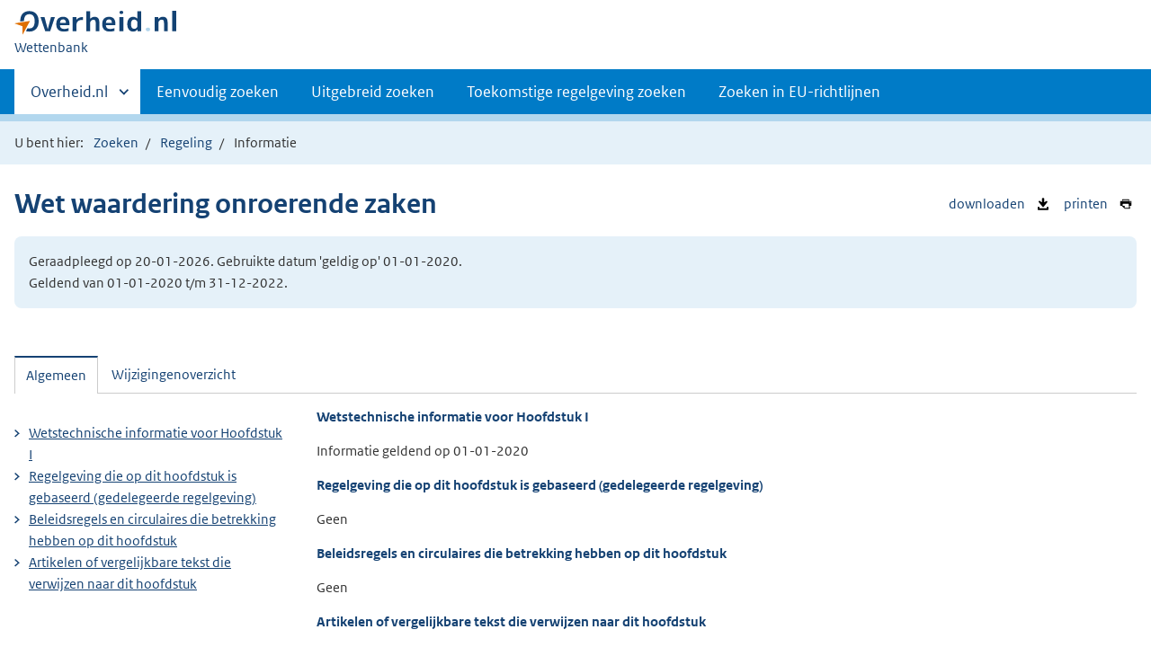

--- FILE ---
content_type: text/html;charset=utf-8
request_url: https://wetten.overheid.nl/BWBR0007119/2020-01-01/0/HoofdstukI/informatie
body_size: 4897
content:
<!DOCTYPE HTML><html lang="nl">
   <head>
      <title>wetten.nl - Informatie - Wet waardering onroerende zaken - BWBR0007119</title>
      <meta charset="utf-8">
      <meta http-equiv="X-UA-Compatible" content="IE=edge">
      <meta name="viewport" content="width=device-width,initial-scale=1"><script>document.documentElement.className = 'has-js';</script><meta name="dcterms:creator" content="Ministerie van Binnenlandse Zaken en Koninkrijksrelaties">
      <meta name="dcterms:identifier" content="BWBR0007119/informatie">
      <meta name="dcterms:title" content="Wetstechnische informatie van Wet waardering onroerende zaken">
      <meta name="dcterms:language" content="nl">
      <meta name="dcterms:type" content="wet">
      <meta name="dcterms:modified" content="2026-01-09">
      <meta name="overheid:authority" content="Financiën">
      <meta name="dcterms:description" content="Wet waardering onroerende zaken">
      <link rel="stylesheet" title="1" href="/css/generic.css?v123">
      <link rel="stylesheet" href="/css/print.css?v123">
      <link rel="stylesheet" href="/css/wetten.css?v123"><script src="/App_Themes/Algemeen/js/jquery.min.js?v123"></script><script src="/App_Themes/Algemeen/js/sessionStorage.min.js?v123"></script><script>var contextPath = '';</script><link rel="shortcut icon" href="/images/favicon.ico?v123" type="image/vnd.microsoft.icon">
   </head>
   <body class="preview"><!--Start Piwik PRO Tag Manager code--><script type="text/javascript">
    (function(window, document, dataLayerName, id) {
    window[dataLayerName]=window[dataLayerName]||[],window[dataLayerName].push({start:(new Date).getTime(),event:"stg.start"});var scripts=document.getElementsByTagName('script')[0],tags=document.createElement('script');
    function stgCreateCookie(a,b,c){var d="";if(c){var e=new Date;e.setTime(e.getTime()+24*c*60*60*1e3),d="; expires="+e.toUTCString()}document.cookie=a+"="+b+d+"; path=/"}
    var isStgDebug=(window.location.href.match("stg_debug")||document.cookie.match("stg_debug"))&&!window.location.href.match("stg_disable_debug");stgCreateCookie("stg_debug",isStgDebug?1:"",isStgDebug?14:-1);
    var qP=[];dataLayerName!=="dataLayer"&&qP.push("data_layer_name="+dataLayerName),isStgDebug&&qP.push("stg_debug");var qPString=qP.length>0?("?"+qP.join("&")):"";
    tags.async=!0,tags.src="https://koop.piwik.pro/containers/"+id+".js"+qPString,scripts.parentNode.insertBefore(tags,scripts);
    !function(a,n,i){a[n]=a[n]||{};for(var c=0;c<i.length;c++)!function(i){a[n][i]=a[n][i]||{},a[n][i].api=a[n][i].api||function(){var a=[].slice.call(arguments,0);"string"==typeof a[0]&&window[dataLayerName].push({event:n+"."+i+":"+a[0],parameters:[].slice.call(arguments,1)})}}(i[c])}(window,"ppms",["tm","cm"]);
    })(window, document, 'dataLayer', '7ce2a4e8-d9e0-42ea-a88f-7526a88ab44f');
  </script>
      <!--End Piwik PRO Tag Manager code--><!--Geen onderhoudsmelding.--><!--Geen informatiemelding.--><div class="skiplinks container"><a href="#content">Direct naar content</a></div>
      <header class="header">
         <div class="header__start">
            <div class="container"><button type="button" class="hidden-desktop button button--icon-hamburger" data-handler="toggle-nav" aria-controls="nav" aria-expanded="false">Menu</button><div class="logo "><a href="https://www.overheid.nl/"><img src="/images/logo.svg?v123" alt="Logo Overheid.nl, ga naar de startpagina van Overheid punt NL."></a><p class="logo__you-are-here"><span class="visually-hidden">U bent nu hier: </span><span>Wettenbank</span></p>
               </div>
            </div>
         </div>
         <nav class="header__nav header__nav--closed" id="nav">
            <h2 class="visually-hidden">Primaire navigatie</h2>
            <div class="container">
               <ul class="header__primary-nav list list--unstyled">
                  <li class="hidden-mobile"><a href="#other-sites" data-handler="toggle-other-sites" data-decorator="init-toggle-other-sites" aria-controls="other-sites" aria-expanded="false"><span class="visually-hidden">Andere sites binnen </span>Overheid.nl</a></li>
                  <li><a href="/zoeken">Eenvoudig zoeken</a></li>
                  <li><a href="/uitgebreid_zoeken">Uitgebreid zoeken</a></li>
                  <li><a href="/toekomstig_zoeken">Toekomstige regelgeving zoeken</a></li>
                  <li><a href="/zoeken_op_eu-richtlijn">Zoeken in EU-richtlijnen</a></li>
               </ul><a href="#other-sites" class="hidden-desktop" data-handler="toggle-other-sites" data-decorator="init-toggle-other-sites" aria-controls="other-sites" aria-expanded="false"><span class="visually-hidden">Andere sites binnen </span>Overheid.nl
                  </a></div>
         </nav>
      </header>
      <div class="header__more header__more--closed" id="other-sites" aria-hidden="true">
         <div class="container columns">
            <div>
               <h2>Berichten over uw Buurt</h2>
               <p>Zoals vergunningen, bouwplannen en lokale regelgeving</p>
               <ul class="list list--linked">
                  <li><a href="https://www.overheid.nl/berichten-over-uw-buurt/rondom-uw-woonadres">Rondom uw woonadres</a></li>
                  <li><a href="https://www.overheid.nl/berichten-over-uw-buurt">Rondom een zelfgekozen adres</a></li>
               </ul>
            </div>
            <div>
               <h2>Dienstverlening</h2>
               <p>Zoals belastingen, uitkeringen en subsidies.</p>
               <ul class="list list--linked">
                  <li><a href="https://www.overheid.nl/dienstverlening">Naar dienstverlening</a></li>
               </ul>
            </div>
            <div>
               <h2>Beleid &amp; regelgeving</h2>
               <p>Officiële publicaties van de overheid.</p>
               <ul class="list list--linked">
                  <li><a href="https://www.overheid.nl/beleid-en-regelgeving">Naar beleid &amp; regelgeving</a></li>
               </ul>
            </div>
            <div>
               <h2>Contactgegevens overheden</h2>
               <p>Adressen en contactpersonen van overheidsorganisaties.</p>
               <ul class="list list--linked">
                  <li><a href="https://organisaties.overheid.nl/">Naar overheidsorganisaties</a></li>
               </ul>
            </div>
         </div>
      </div>
      <div class="row row--page-opener">
         <div class="container">
            <div class="breadcrumb">
               <p>U bent hier:</p>
               <ol>
                  <li id="breadcrumb-item-zoeken"><a href="/zoeken">Zoeken</a></li>
                  <li id="breadcrumb-item-zoekresultaat"><a href="#">Zoekresultaten</a></li>
                  <li id="breadcrumb-item-regeling"><a href="/BWBR0007119/2020-01-01/0/#HoofdstukI">Regeling</a></li>
                  <li>Informatie</li>
               </ol>
            </div>
         </div>
      </div>
      <div class="container row">
         <ul class="pageactions">
            <li><a href="/BWBR0007119/2020-01-01/0/HoofdstukI/informatie/xml" title="WTI van de regeling opslaan als XML-bestand"><img src="/images/icon-download-black.svg?v123" alt="" role="presentation">
                  downloaden
                  </a></li>
            <li><a href="/BWBR0007119/2020-01-01/0/HoofdstukI/informatie/afdrukken" title="Afdrukken"><img src="/images/icon-print.svg?v123" alt="" role="presentation">
                  printen
                  </a></li>
         </ul>
         <h1>Wet waardering onroerende zaken</h1>
         <div class="well">
            <p class="">Geraadpleegd op 20-01-2026. Gebruikte datum 'geldig op' 01-01-2020. <br>Geldend van 01-01-2020 t/m 31-12-2022.</p>
         </div>
         <div id="content" class="tabs" data-decorator="init-tabs">
            <ul class="tabs__list">
               <li role="presentation"><a href="#tab-algemeen" data-handler="open-panel" role="tab" id="tab-1" aria-controls="tab-algemeen">Algemeen</a></li>
               <li role="presentation"><a href="#tab-wijzigingenoverzicht" data-handler="open-panel" role="tab" id="tab-2" aria-controls="tab-wijzigingenoverzicht">Wijzigingenoverzicht</a></li>
            </ul>
            <div class="tabs__panels">
               <div id="tab-algemeen" role="tabpanel" aria-labelledby="tab-1">
                  <div class="columns columns--sidebar-left">
                     <div>
                        <div id="Algemeen">
                           <h3>
                              Wetstechnische informatie voor
                              Hoofdstuk I</h3>
                           <p>
                              Informatie geldend op
                              01-01-2020</p>
                        </div>
                        <div id="Basis">
                           <h3>
                              Regelgeving die op dit hoofdstuk is gebaseerd (gedelegeerde regelgeving)
                              </h3>
                           <p>Geen</p>
                        </div>
                        <div id="Bevoegdheid">
                           <h3>
                              Beleidsregels en circulaires die betrekking hebben op dit hoofdstuk</h3>
                           <p>Geen</p>
                        </div>
                        <div id="Verwijzingen" class="Verwijzingen">
                           <h3>
                              Artikelen of vergelijkbare tekst die verwijzen naar dit hoofdstuk</h3>
                           <p>Geen</p>
                        </div>
                        <div id="DeelVerwijzingen" class="Verwijzingen">
                           <h3>
                              Artikelen of vergelijkbare tekst die verwijzen naar het hoofdstuk, paragraaf e.d.
                              waar dit hoofdstuk deel van uitmaakt
                              </h3>
                           <p>Geen</p>
                        </div>
                     </div>
                     <div>
                        <ul class="list list--linked">
                           <li><a href="#Algemeen">
                                 Wetstechnische informatie voor
                                 Hoofdstuk I</a></li>
                           <li><a href="#Basis">
                                 Regelgeving die op dit hoofdstuk is gebaseerd (gedelegeerde regelgeving)
                                 </a></li>
                           <li><a href="#Bevoegdheid">
                                 Beleidsregels en circulaires die betrekking hebben op dit hoofdstuk</a></li>
                           <li><a href="#Verwijzingen">
                                 Artikelen of vergelijkbare tekst die verwijzen naar dit hoofdstuk</a></li>
                        </ul>
                     </div>
                  </div>
               </div>
               <div id="tab-wijzigingenoverzicht" role="tabpanel" aria-labelledby="tab-2">
                  <div class="wijzigingen-overzicht">
                     <h2 id="Wijzigingen">Wijzigingenoverzicht voor dit hoofdstuk</h2>
                     <p>
                        (geldig op 01-01-2020)
                        </p>
                     <h4>Opmerking</h4>
                     <p>- Geen opmerking -</p>
                     <div xmlns:local="urn:local" xmlns:xs="http://www.w3.org/2001/XMLSchema" class="table__container">
                        <table class="table--condensed">
                           <thead>
                              <tr>
                                 <th id="th01d658398152e4099" colspan="3"></th>
                                 <th scope="col" id="th02d658398152e4099" colspan="3">Ontstaansbron</th>
                                 <th scope="col" id="th03d658398152e4099" colspan="3">Inwerkingtreding</th>
                              </tr>
                              <tr>
                                 <th scope="col" class="rowDatumInwerking" id="th1d658398152e4099">Datum van inwerkingtreding</th>
                                 <th scope="col" class="rowTerugwerkende" id="th2d658398152e4099">Terugwerkende kracht</th>
                                 <th scope="col" class="rowBetreft" id="th3d658398152e4099">Betreft</th>
                                 <th scope="col" class="rowOndertekening" id="th4d658398152e4099">Ondertekening</th>
                                 <th scope="col" class="rowBekendmaking" id="th5d658398152e4099">Bekendmaking</th>
                                 <th scope="col" class="rowKamerstukken" id="th6d658398152e4099">Kamerstukken</th>
                                 <th scope="col" class="rowOndertekening" id="th7d658398152e4099">Ondertekening</th>
                                 <th scope="col" class="rowBekendmaking" id="th8d658398152e4099">Bekendmaking</th>
                                 <th scope="col" class="rowBekendmaking" id="th9d658398152e4099">Opmerking</th>
                              </tr>
                           </thead>
                           <tbody>
                              <tr class="current">
                                 <td data-before="Datum van inwerkingtreding" class="rowDatumInwerking" headers="th01d658398152e4099 th1d658398152e4099">01-01-1995 </td>
                                 <td data-before="Terugwerkende kracht" headers="th01d658398152e4099 th2d658398152e4099"> </td>
                                 <td data-before="Betreft" headers="th01d658398152e4099 th3d658398152e4099">Nieuwe-regeling </td>
                                 <td data-before="Ondertekening" headers="th02d658398152e4099 th4d658398152e4099">15-12-1994 </td>
                                 <td data-before="Bekendmaking" headers="th02d658398152e4099 th5d658398152e4099"><a href="https://zoek.officielebekendmakingen.nl/stb-1994-874.html" target="_blank">Stb. 1994, 874</a> </td>
                                 <td data-before="Bekendmaking" headers="th02d658398152e4099 th6d658398152e4099"><a target="_blank" href="https://zoek.officielebekendmakingen.nl/resultaten?q=(c.product-area==&#34;sgd&#34;)and((dt.type==&#34;Kamerstuk&#34;)and(w.dossiernummer==&#34;22885&#34;))&amp;zv=&amp;col=Kamerstuk&amp;hist=1">22885</a> </td>
                                 <td data-before="Ondertekening" headers="th03d658398152e4099 th7d658398152e4099">15-12-1994 </td>
                                 <td data-before="Bekendmaking" headers="th03d658398152e4099 th8d658398152e4099"><a href="https://zoek.officielebekendmakingen.nl/stb-1994-874.html" target="_blank">Stb. 1994, 874</a> </td>
                                 <td data-before="Opmerkingen" headers="th03d658398152e4099 th9d658398152e4099"> </td>
                              </tr>
                           </tbody>
                        </table>
                     </div>
                  </div>
               </div>
            </div>
         </div>
      </div>
      <div xmlns:local="urn:local" xmlns:xs="http://www.w3.org/2001/XMLSchema" class="footer row--footer" role="contentinfo">
         <div class="container columns">
            <ul class="list--linked">
               <li><a href="https://www.overheid.nl/over-deze-site">Over deze website</a></li>
               <li><a href="https://www.overheid.nl/contact/reageren-op-wet-en-regelgeving">Contact</a></li>
               <li><a href="https://www.overheid.nl/english" lang="en">English</a></li>
               <li><a href="https://www.overheid.nl/help/wet-en-regelgeving">Help</a></li>
               <li><a href="https://www.overheid.nl/help/zoeken">Zoeken</a></li>
            </ul>
            <ul class="list list--linked">
               <li><a href="https://www.overheid.nl/informatie-hergebruiken">Informatie hergebruiken</a></li>
               <li><a href="https://www.overheid.nl/privacy-statement">Privacy en cookies</a></li>
               <li><a href="https://www.overheid.nl/toegankelijkheid">Toegankelijkheid</a></li>
               <li><a href="https://www.overheid.nl/sitemap">Sitemap</a></li>
               <li class="list__item"><a href="https://www.ncsc.nl/contact/kwetsbaarheid-melden">Kwetsbaarheid melden</a></li>
            </ul>
            <ul class="list list--linked">
               <li><a href="https://linkeddata.overheid.nl/">Linked Data Overheid</a></li>
               <li><a href="http://powersearch.wetten.nl/">Powersearch</a></li>
            </ul>
            <ul class="list list--linked">
               <li><a href="https://mijn.overheid.nl/">MijnOverheid.nl</a></li>
               <li><a href="https://www.rijksoverheid.nl/">Rijksoverheid.nl</a></li>
               <li><a href="https://ondernemersplein.kvk.nl/">Ondernemersplein</a></li>
               <li><a href="https://www.werkenbijdeoverheid.nl/">Werkenbijdeoverheid.nl</a></li>
            </ul>
         </div>
      </div><script xmlns:local="urn:local" xmlns:xs="http://www.w3.org/2001/XMLSchema" src="/js/wetten.js?v123"></script><script xmlns:local="urn:local" xmlns:xs="http://www.w3.org/2001/XMLSchema" src="/js/main.js?v123"></script><script xmlns:local="urn:local" xmlns:xs="http://www.w3.org/2001/XMLSchema" src="/js/bwb.js?v123"></script><script xmlns:local="urn:local" xmlns:xs="http://www.w3.org/2001/XMLSchema" src="/js/aangevinkte-elementen.js?v123"></script><script xmlns:local="urn:local" xmlns:xs="http://www.w3.org/2001/XMLSchema" src="/js/wti-geraakte-onderdelen.js?v123"></script><script xmlns:local="urn:local" xmlns:xs="http://www.w3.org/2001/XMLSchema" src="/js/lido-aantallen.js?v123"></script><script xmlns:local="urn:local" xmlns:xs="http://www.w3.org/2001/XMLSchema" src="/js/zoeken-broodkruimel.js?v123"></script><script xmlns:local="urn:local" xmlns:xs="http://www.w3.org/2001/XMLSchema">
      ZoekenBroodkruimel.toevoegen();
      AangevinkteElementen.replaceBreadcrumb('breadcrumb-item-regeling');
    </script></body>
   <!--Version: v2.4.0 (b8dc7b77)--></html>